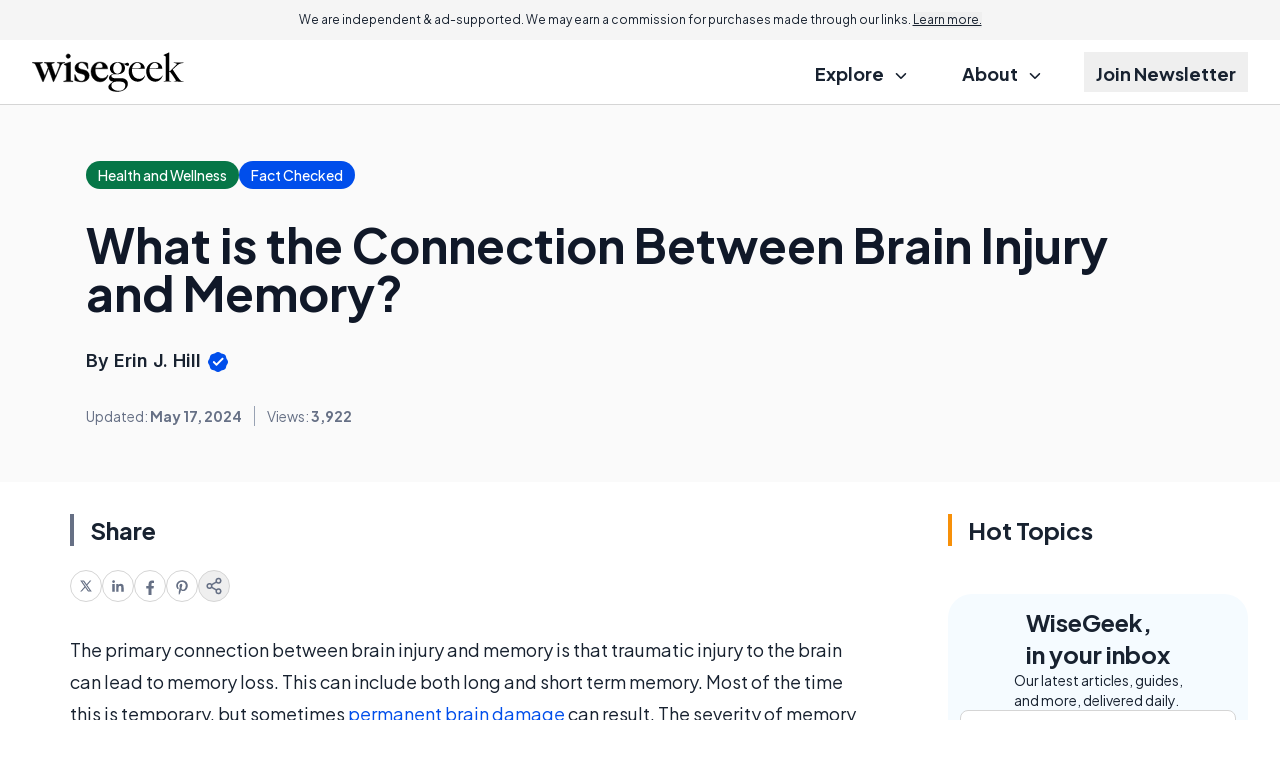

--- FILE ---
content_type: text/html; charset=utf-8
request_url: https://www.google.com/recaptcha/api2/aframe
body_size: 181
content:
<!DOCTYPE HTML><html><head><meta http-equiv="content-type" content="text/html; charset=UTF-8"></head><body><script nonce="U-ges8JQsoGiFdfC6Kf_QQ">/** Anti-fraud and anti-abuse applications only. See google.com/recaptcha */ try{var clients={'sodar':'https://pagead2.googlesyndication.com/pagead/sodar?'};window.addEventListener("message",function(a){try{if(a.source===window.parent){var b=JSON.parse(a.data);var c=clients[b['id']];if(c){var d=document.createElement('img');d.src=c+b['params']+'&rc='+(localStorage.getItem("rc::a")?sessionStorage.getItem("rc::b"):"");window.document.body.appendChild(d);sessionStorage.setItem("rc::e",parseInt(sessionStorage.getItem("rc::e")||0)+1);localStorage.setItem("rc::h",'1769698093611');}}}catch(b){}});window.parent.postMessage("_grecaptcha_ready", "*");}catch(b){}</script></body></html>